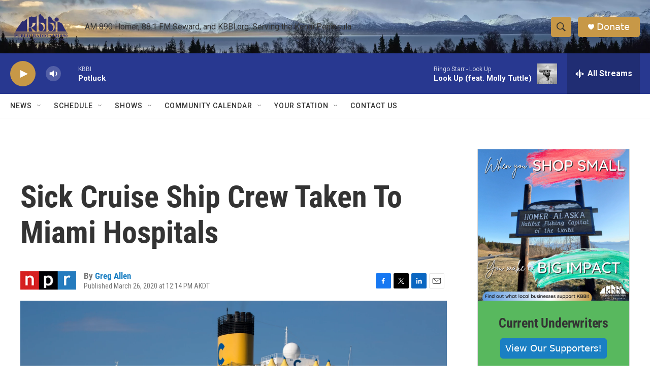

--- FILE ---
content_type: text/html; charset=utf-8
request_url: https://www.google.com/recaptcha/api2/aframe
body_size: 264
content:
<!DOCTYPE HTML><html><head><meta http-equiv="content-type" content="text/html; charset=UTF-8"></head><body><script nonce="tioGMZ6jxr7lcWbL51deBw">/** Anti-fraud and anti-abuse applications only. See google.com/recaptcha */ try{var clients={'sodar':'https://pagead2.googlesyndication.com/pagead/sodar?'};window.addEventListener("message",function(a){try{if(a.source===window.parent){var b=JSON.parse(a.data);var c=clients[b['id']];if(c){var d=document.createElement('img');d.src=c+b['params']+'&rc='+(localStorage.getItem("rc::a")?sessionStorage.getItem("rc::b"):"");window.document.body.appendChild(d);sessionStorage.setItem("rc::e",parseInt(sessionStorage.getItem("rc::e")||0)+1);localStorage.setItem("rc::h",'1766787845363');}}}catch(b){}});window.parent.postMessage("_grecaptcha_ready", "*");}catch(b){}</script></body></html>